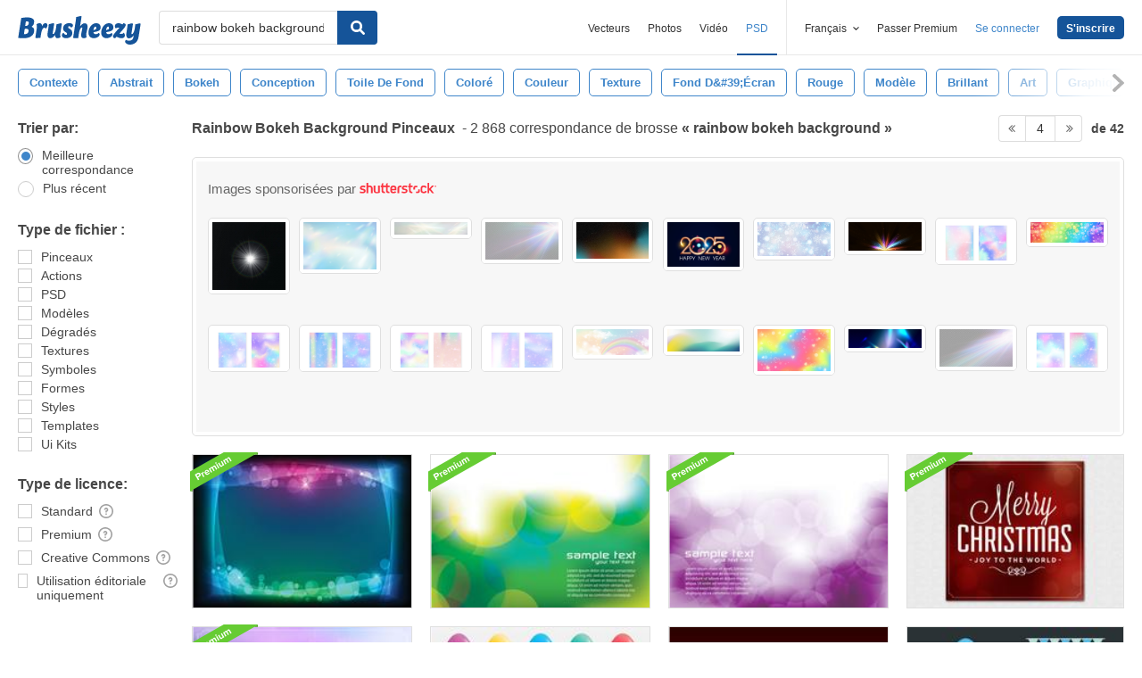

--- FILE ---
content_type: text/plain;charset=UTF-8
request_url: https://c.pub.network/v2/c
body_size: -262
content:
a5836dc5-7787-4674-8a7b-3e045b312979

--- FILE ---
content_type: text/plain;charset=UTF-8
request_url: https://c.pub.network/v2/c
body_size: -112
content:
b243efde-2b51-4f28-b8b7-bbbfc897147c